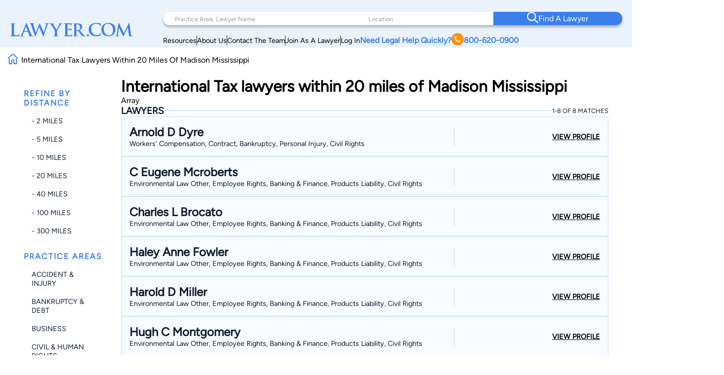

--- FILE ---
content_type: text/html; charset=utf-8
request_url: https://www.google.com/recaptcha/api2/anchor?ar=1&k=6LeCCcUqAAAAAJmQ_DbXR_ln5TRz0TwyvrSF5ROA&co=aHR0cHM6Ly93d3cubGF3eWVyLmNvbTo0NDM.&hl=en&v=PoyoqOPhxBO7pBk68S4YbpHZ&size=invisible&anchor-ms=20000&execute-ms=30000&cb=kjugnc8p4s36
body_size: 49975
content:
<!DOCTYPE HTML><html dir="ltr" lang="en"><head><meta http-equiv="Content-Type" content="text/html; charset=UTF-8">
<meta http-equiv="X-UA-Compatible" content="IE=edge">
<title>reCAPTCHA</title>
<style type="text/css">
/* cyrillic-ext */
@font-face {
  font-family: 'Roboto';
  font-style: normal;
  font-weight: 400;
  font-stretch: 100%;
  src: url(//fonts.gstatic.com/s/roboto/v48/KFO7CnqEu92Fr1ME7kSn66aGLdTylUAMa3GUBHMdazTgWw.woff2) format('woff2');
  unicode-range: U+0460-052F, U+1C80-1C8A, U+20B4, U+2DE0-2DFF, U+A640-A69F, U+FE2E-FE2F;
}
/* cyrillic */
@font-face {
  font-family: 'Roboto';
  font-style: normal;
  font-weight: 400;
  font-stretch: 100%;
  src: url(//fonts.gstatic.com/s/roboto/v48/KFO7CnqEu92Fr1ME7kSn66aGLdTylUAMa3iUBHMdazTgWw.woff2) format('woff2');
  unicode-range: U+0301, U+0400-045F, U+0490-0491, U+04B0-04B1, U+2116;
}
/* greek-ext */
@font-face {
  font-family: 'Roboto';
  font-style: normal;
  font-weight: 400;
  font-stretch: 100%;
  src: url(//fonts.gstatic.com/s/roboto/v48/KFO7CnqEu92Fr1ME7kSn66aGLdTylUAMa3CUBHMdazTgWw.woff2) format('woff2');
  unicode-range: U+1F00-1FFF;
}
/* greek */
@font-face {
  font-family: 'Roboto';
  font-style: normal;
  font-weight: 400;
  font-stretch: 100%;
  src: url(//fonts.gstatic.com/s/roboto/v48/KFO7CnqEu92Fr1ME7kSn66aGLdTylUAMa3-UBHMdazTgWw.woff2) format('woff2');
  unicode-range: U+0370-0377, U+037A-037F, U+0384-038A, U+038C, U+038E-03A1, U+03A3-03FF;
}
/* math */
@font-face {
  font-family: 'Roboto';
  font-style: normal;
  font-weight: 400;
  font-stretch: 100%;
  src: url(//fonts.gstatic.com/s/roboto/v48/KFO7CnqEu92Fr1ME7kSn66aGLdTylUAMawCUBHMdazTgWw.woff2) format('woff2');
  unicode-range: U+0302-0303, U+0305, U+0307-0308, U+0310, U+0312, U+0315, U+031A, U+0326-0327, U+032C, U+032F-0330, U+0332-0333, U+0338, U+033A, U+0346, U+034D, U+0391-03A1, U+03A3-03A9, U+03B1-03C9, U+03D1, U+03D5-03D6, U+03F0-03F1, U+03F4-03F5, U+2016-2017, U+2034-2038, U+203C, U+2040, U+2043, U+2047, U+2050, U+2057, U+205F, U+2070-2071, U+2074-208E, U+2090-209C, U+20D0-20DC, U+20E1, U+20E5-20EF, U+2100-2112, U+2114-2115, U+2117-2121, U+2123-214F, U+2190, U+2192, U+2194-21AE, U+21B0-21E5, U+21F1-21F2, U+21F4-2211, U+2213-2214, U+2216-22FF, U+2308-230B, U+2310, U+2319, U+231C-2321, U+2336-237A, U+237C, U+2395, U+239B-23B7, U+23D0, U+23DC-23E1, U+2474-2475, U+25AF, U+25B3, U+25B7, U+25BD, U+25C1, U+25CA, U+25CC, U+25FB, U+266D-266F, U+27C0-27FF, U+2900-2AFF, U+2B0E-2B11, U+2B30-2B4C, U+2BFE, U+3030, U+FF5B, U+FF5D, U+1D400-1D7FF, U+1EE00-1EEFF;
}
/* symbols */
@font-face {
  font-family: 'Roboto';
  font-style: normal;
  font-weight: 400;
  font-stretch: 100%;
  src: url(//fonts.gstatic.com/s/roboto/v48/KFO7CnqEu92Fr1ME7kSn66aGLdTylUAMaxKUBHMdazTgWw.woff2) format('woff2');
  unicode-range: U+0001-000C, U+000E-001F, U+007F-009F, U+20DD-20E0, U+20E2-20E4, U+2150-218F, U+2190, U+2192, U+2194-2199, U+21AF, U+21E6-21F0, U+21F3, U+2218-2219, U+2299, U+22C4-22C6, U+2300-243F, U+2440-244A, U+2460-24FF, U+25A0-27BF, U+2800-28FF, U+2921-2922, U+2981, U+29BF, U+29EB, U+2B00-2BFF, U+4DC0-4DFF, U+FFF9-FFFB, U+10140-1018E, U+10190-1019C, U+101A0, U+101D0-101FD, U+102E0-102FB, U+10E60-10E7E, U+1D2C0-1D2D3, U+1D2E0-1D37F, U+1F000-1F0FF, U+1F100-1F1AD, U+1F1E6-1F1FF, U+1F30D-1F30F, U+1F315, U+1F31C, U+1F31E, U+1F320-1F32C, U+1F336, U+1F378, U+1F37D, U+1F382, U+1F393-1F39F, U+1F3A7-1F3A8, U+1F3AC-1F3AF, U+1F3C2, U+1F3C4-1F3C6, U+1F3CA-1F3CE, U+1F3D4-1F3E0, U+1F3ED, U+1F3F1-1F3F3, U+1F3F5-1F3F7, U+1F408, U+1F415, U+1F41F, U+1F426, U+1F43F, U+1F441-1F442, U+1F444, U+1F446-1F449, U+1F44C-1F44E, U+1F453, U+1F46A, U+1F47D, U+1F4A3, U+1F4B0, U+1F4B3, U+1F4B9, U+1F4BB, U+1F4BF, U+1F4C8-1F4CB, U+1F4D6, U+1F4DA, U+1F4DF, U+1F4E3-1F4E6, U+1F4EA-1F4ED, U+1F4F7, U+1F4F9-1F4FB, U+1F4FD-1F4FE, U+1F503, U+1F507-1F50B, U+1F50D, U+1F512-1F513, U+1F53E-1F54A, U+1F54F-1F5FA, U+1F610, U+1F650-1F67F, U+1F687, U+1F68D, U+1F691, U+1F694, U+1F698, U+1F6AD, U+1F6B2, U+1F6B9-1F6BA, U+1F6BC, U+1F6C6-1F6CF, U+1F6D3-1F6D7, U+1F6E0-1F6EA, U+1F6F0-1F6F3, U+1F6F7-1F6FC, U+1F700-1F7FF, U+1F800-1F80B, U+1F810-1F847, U+1F850-1F859, U+1F860-1F887, U+1F890-1F8AD, U+1F8B0-1F8BB, U+1F8C0-1F8C1, U+1F900-1F90B, U+1F93B, U+1F946, U+1F984, U+1F996, U+1F9E9, U+1FA00-1FA6F, U+1FA70-1FA7C, U+1FA80-1FA89, U+1FA8F-1FAC6, U+1FACE-1FADC, U+1FADF-1FAE9, U+1FAF0-1FAF8, U+1FB00-1FBFF;
}
/* vietnamese */
@font-face {
  font-family: 'Roboto';
  font-style: normal;
  font-weight: 400;
  font-stretch: 100%;
  src: url(//fonts.gstatic.com/s/roboto/v48/KFO7CnqEu92Fr1ME7kSn66aGLdTylUAMa3OUBHMdazTgWw.woff2) format('woff2');
  unicode-range: U+0102-0103, U+0110-0111, U+0128-0129, U+0168-0169, U+01A0-01A1, U+01AF-01B0, U+0300-0301, U+0303-0304, U+0308-0309, U+0323, U+0329, U+1EA0-1EF9, U+20AB;
}
/* latin-ext */
@font-face {
  font-family: 'Roboto';
  font-style: normal;
  font-weight: 400;
  font-stretch: 100%;
  src: url(//fonts.gstatic.com/s/roboto/v48/KFO7CnqEu92Fr1ME7kSn66aGLdTylUAMa3KUBHMdazTgWw.woff2) format('woff2');
  unicode-range: U+0100-02BA, U+02BD-02C5, U+02C7-02CC, U+02CE-02D7, U+02DD-02FF, U+0304, U+0308, U+0329, U+1D00-1DBF, U+1E00-1E9F, U+1EF2-1EFF, U+2020, U+20A0-20AB, U+20AD-20C0, U+2113, U+2C60-2C7F, U+A720-A7FF;
}
/* latin */
@font-face {
  font-family: 'Roboto';
  font-style: normal;
  font-weight: 400;
  font-stretch: 100%;
  src: url(//fonts.gstatic.com/s/roboto/v48/KFO7CnqEu92Fr1ME7kSn66aGLdTylUAMa3yUBHMdazQ.woff2) format('woff2');
  unicode-range: U+0000-00FF, U+0131, U+0152-0153, U+02BB-02BC, U+02C6, U+02DA, U+02DC, U+0304, U+0308, U+0329, U+2000-206F, U+20AC, U+2122, U+2191, U+2193, U+2212, U+2215, U+FEFF, U+FFFD;
}
/* cyrillic-ext */
@font-face {
  font-family: 'Roboto';
  font-style: normal;
  font-weight: 500;
  font-stretch: 100%;
  src: url(//fonts.gstatic.com/s/roboto/v48/KFO7CnqEu92Fr1ME7kSn66aGLdTylUAMa3GUBHMdazTgWw.woff2) format('woff2');
  unicode-range: U+0460-052F, U+1C80-1C8A, U+20B4, U+2DE0-2DFF, U+A640-A69F, U+FE2E-FE2F;
}
/* cyrillic */
@font-face {
  font-family: 'Roboto';
  font-style: normal;
  font-weight: 500;
  font-stretch: 100%;
  src: url(//fonts.gstatic.com/s/roboto/v48/KFO7CnqEu92Fr1ME7kSn66aGLdTylUAMa3iUBHMdazTgWw.woff2) format('woff2');
  unicode-range: U+0301, U+0400-045F, U+0490-0491, U+04B0-04B1, U+2116;
}
/* greek-ext */
@font-face {
  font-family: 'Roboto';
  font-style: normal;
  font-weight: 500;
  font-stretch: 100%;
  src: url(//fonts.gstatic.com/s/roboto/v48/KFO7CnqEu92Fr1ME7kSn66aGLdTylUAMa3CUBHMdazTgWw.woff2) format('woff2');
  unicode-range: U+1F00-1FFF;
}
/* greek */
@font-face {
  font-family: 'Roboto';
  font-style: normal;
  font-weight: 500;
  font-stretch: 100%;
  src: url(//fonts.gstatic.com/s/roboto/v48/KFO7CnqEu92Fr1ME7kSn66aGLdTylUAMa3-UBHMdazTgWw.woff2) format('woff2');
  unicode-range: U+0370-0377, U+037A-037F, U+0384-038A, U+038C, U+038E-03A1, U+03A3-03FF;
}
/* math */
@font-face {
  font-family: 'Roboto';
  font-style: normal;
  font-weight: 500;
  font-stretch: 100%;
  src: url(//fonts.gstatic.com/s/roboto/v48/KFO7CnqEu92Fr1ME7kSn66aGLdTylUAMawCUBHMdazTgWw.woff2) format('woff2');
  unicode-range: U+0302-0303, U+0305, U+0307-0308, U+0310, U+0312, U+0315, U+031A, U+0326-0327, U+032C, U+032F-0330, U+0332-0333, U+0338, U+033A, U+0346, U+034D, U+0391-03A1, U+03A3-03A9, U+03B1-03C9, U+03D1, U+03D5-03D6, U+03F0-03F1, U+03F4-03F5, U+2016-2017, U+2034-2038, U+203C, U+2040, U+2043, U+2047, U+2050, U+2057, U+205F, U+2070-2071, U+2074-208E, U+2090-209C, U+20D0-20DC, U+20E1, U+20E5-20EF, U+2100-2112, U+2114-2115, U+2117-2121, U+2123-214F, U+2190, U+2192, U+2194-21AE, U+21B0-21E5, U+21F1-21F2, U+21F4-2211, U+2213-2214, U+2216-22FF, U+2308-230B, U+2310, U+2319, U+231C-2321, U+2336-237A, U+237C, U+2395, U+239B-23B7, U+23D0, U+23DC-23E1, U+2474-2475, U+25AF, U+25B3, U+25B7, U+25BD, U+25C1, U+25CA, U+25CC, U+25FB, U+266D-266F, U+27C0-27FF, U+2900-2AFF, U+2B0E-2B11, U+2B30-2B4C, U+2BFE, U+3030, U+FF5B, U+FF5D, U+1D400-1D7FF, U+1EE00-1EEFF;
}
/* symbols */
@font-face {
  font-family: 'Roboto';
  font-style: normal;
  font-weight: 500;
  font-stretch: 100%;
  src: url(//fonts.gstatic.com/s/roboto/v48/KFO7CnqEu92Fr1ME7kSn66aGLdTylUAMaxKUBHMdazTgWw.woff2) format('woff2');
  unicode-range: U+0001-000C, U+000E-001F, U+007F-009F, U+20DD-20E0, U+20E2-20E4, U+2150-218F, U+2190, U+2192, U+2194-2199, U+21AF, U+21E6-21F0, U+21F3, U+2218-2219, U+2299, U+22C4-22C6, U+2300-243F, U+2440-244A, U+2460-24FF, U+25A0-27BF, U+2800-28FF, U+2921-2922, U+2981, U+29BF, U+29EB, U+2B00-2BFF, U+4DC0-4DFF, U+FFF9-FFFB, U+10140-1018E, U+10190-1019C, U+101A0, U+101D0-101FD, U+102E0-102FB, U+10E60-10E7E, U+1D2C0-1D2D3, U+1D2E0-1D37F, U+1F000-1F0FF, U+1F100-1F1AD, U+1F1E6-1F1FF, U+1F30D-1F30F, U+1F315, U+1F31C, U+1F31E, U+1F320-1F32C, U+1F336, U+1F378, U+1F37D, U+1F382, U+1F393-1F39F, U+1F3A7-1F3A8, U+1F3AC-1F3AF, U+1F3C2, U+1F3C4-1F3C6, U+1F3CA-1F3CE, U+1F3D4-1F3E0, U+1F3ED, U+1F3F1-1F3F3, U+1F3F5-1F3F7, U+1F408, U+1F415, U+1F41F, U+1F426, U+1F43F, U+1F441-1F442, U+1F444, U+1F446-1F449, U+1F44C-1F44E, U+1F453, U+1F46A, U+1F47D, U+1F4A3, U+1F4B0, U+1F4B3, U+1F4B9, U+1F4BB, U+1F4BF, U+1F4C8-1F4CB, U+1F4D6, U+1F4DA, U+1F4DF, U+1F4E3-1F4E6, U+1F4EA-1F4ED, U+1F4F7, U+1F4F9-1F4FB, U+1F4FD-1F4FE, U+1F503, U+1F507-1F50B, U+1F50D, U+1F512-1F513, U+1F53E-1F54A, U+1F54F-1F5FA, U+1F610, U+1F650-1F67F, U+1F687, U+1F68D, U+1F691, U+1F694, U+1F698, U+1F6AD, U+1F6B2, U+1F6B9-1F6BA, U+1F6BC, U+1F6C6-1F6CF, U+1F6D3-1F6D7, U+1F6E0-1F6EA, U+1F6F0-1F6F3, U+1F6F7-1F6FC, U+1F700-1F7FF, U+1F800-1F80B, U+1F810-1F847, U+1F850-1F859, U+1F860-1F887, U+1F890-1F8AD, U+1F8B0-1F8BB, U+1F8C0-1F8C1, U+1F900-1F90B, U+1F93B, U+1F946, U+1F984, U+1F996, U+1F9E9, U+1FA00-1FA6F, U+1FA70-1FA7C, U+1FA80-1FA89, U+1FA8F-1FAC6, U+1FACE-1FADC, U+1FADF-1FAE9, U+1FAF0-1FAF8, U+1FB00-1FBFF;
}
/* vietnamese */
@font-face {
  font-family: 'Roboto';
  font-style: normal;
  font-weight: 500;
  font-stretch: 100%;
  src: url(//fonts.gstatic.com/s/roboto/v48/KFO7CnqEu92Fr1ME7kSn66aGLdTylUAMa3OUBHMdazTgWw.woff2) format('woff2');
  unicode-range: U+0102-0103, U+0110-0111, U+0128-0129, U+0168-0169, U+01A0-01A1, U+01AF-01B0, U+0300-0301, U+0303-0304, U+0308-0309, U+0323, U+0329, U+1EA0-1EF9, U+20AB;
}
/* latin-ext */
@font-face {
  font-family: 'Roboto';
  font-style: normal;
  font-weight: 500;
  font-stretch: 100%;
  src: url(//fonts.gstatic.com/s/roboto/v48/KFO7CnqEu92Fr1ME7kSn66aGLdTylUAMa3KUBHMdazTgWw.woff2) format('woff2');
  unicode-range: U+0100-02BA, U+02BD-02C5, U+02C7-02CC, U+02CE-02D7, U+02DD-02FF, U+0304, U+0308, U+0329, U+1D00-1DBF, U+1E00-1E9F, U+1EF2-1EFF, U+2020, U+20A0-20AB, U+20AD-20C0, U+2113, U+2C60-2C7F, U+A720-A7FF;
}
/* latin */
@font-face {
  font-family: 'Roboto';
  font-style: normal;
  font-weight: 500;
  font-stretch: 100%;
  src: url(//fonts.gstatic.com/s/roboto/v48/KFO7CnqEu92Fr1ME7kSn66aGLdTylUAMa3yUBHMdazQ.woff2) format('woff2');
  unicode-range: U+0000-00FF, U+0131, U+0152-0153, U+02BB-02BC, U+02C6, U+02DA, U+02DC, U+0304, U+0308, U+0329, U+2000-206F, U+20AC, U+2122, U+2191, U+2193, U+2212, U+2215, U+FEFF, U+FFFD;
}
/* cyrillic-ext */
@font-face {
  font-family: 'Roboto';
  font-style: normal;
  font-weight: 900;
  font-stretch: 100%;
  src: url(//fonts.gstatic.com/s/roboto/v48/KFO7CnqEu92Fr1ME7kSn66aGLdTylUAMa3GUBHMdazTgWw.woff2) format('woff2');
  unicode-range: U+0460-052F, U+1C80-1C8A, U+20B4, U+2DE0-2DFF, U+A640-A69F, U+FE2E-FE2F;
}
/* cyrillic */
@font-face {
  font-family: 'Roboto';
  font-style: normal;
  font-weight: 900;
  font-stretch: 100%;
  src: url(//fonts.gstatic.com/s/roboto/v48/KFO7CnqEu92Fr1ME7kSn66aGLdTylUAMa3iUBHMdazTgWw.woff2) format('woff2');
  unicode-range: U+0301, U+0400-045F, U+0490-0491, U+04B0-04B1, U+2116;
}
/* greek-ext */
@font-face {
  font-family: 'Roboto';
  font-style: normal;
  font-weight: 900;
  font-stretch: 100%;
  src: url(//fonts.gstatic.com/s/roboto/v48/KFO7CnqEu92Fr1ME7kSn66aGLdTylUAMa3CUBHMdazTgWw.woff2) format('woff2');
  unicode-range: U+1F00-1FFF;
}
/* greek */
@font-face {
  font-family: 'Roboto';
  font-style: normal;
  font-weight: 900;
  font-stretch: 100%;
  src: url(//fonts.gstatic.com/s/roboto/v48/KFO7CnqEu92Fr1ME7kSn66aGLdTylUAMa3-UBHMdazTgWw.woff2) format('woff2');
  unicode-range: U+0370-0377, U+037A-037F, U+0384-038A, U+038C, U+038E-03A1, U+03A3-03FF;
}
/* math */
@font-face {
  font-family: 'Roboto';
  font-style: normal;
  font-weight: 900;
  font-stretch: 100%;
  src: url(//fonts.gstatic.com/s/roboto/v48/KFO7CnqEu92Fr1ME7kSn66aGLdTylUAMawCUBHMdazTgWw.woff2) format('woff2');
  unicode-range: U+0302-0303, U+0305, U+0307-0308, U+0310, U+0312, U+0315, U+031A, U+0326-0327, U+032C, U+032F-0330, U+0332-0333, U+0338, U+033A, U+0346, U+034D, U+0391-03A1, U+03A3-03A9, U+03B1-03C9, U+03D1, U+03D5-03D6, U+03F0-03F1, U+03F4-03F5, U+2016-2017, U+2034-2038, U+203C, U+2040, U+2043, U+2047, U+2050, U+2057, U+205F, U+2070-2071, U+2074-208E, U+2090-209C, U+20D0-20DC, U+20E1, U+20E5-20EF, U+2100-2112, U+2114-2115, U+2117-2121, U+2123-214F, U+2190, U+2192, U+2194-21AE, U+21B0-21E5, U+21F1-21F2, U+21F4-2211, U+2213-2214, U+2216-22FF, U+2308-230B, U+2310, U+2319, U+231C-2321, U+2336-237A, U+237C, U+2395, U+239B-23B7, U+23D0, U+23DC-23E1, U+2474-2475, U+25AF, U+25B3, U+25B7, U+25BD, U+25C1, U+25CA, U+25CC, U+25FB, U+266D-266F, U+27C0-27FF, U+2900-2AFF, U+2B0E-2B11, U+2B30-2B4C, U+2BFE, U+3030, U+FF5B, U+FF5D, U+1D400-1D7FF, U+1EE00-1EEFF;
}
/* symbols */
@font-face {
  font-family: 'Roboto';
  font-style: normal;
  font-weight: 900;
  font-stretch: 100%;
  src: url(//fonts.gstatic.com/s/roboto/v48/KFO7CnqEu92Fr1ME7kSn66aGLdTylUAMaxKUBHMdazTgWw.woff2) format('woff2');
  unicode-range: U+0001-000C, U+000E-001F, U+007F-009F, U+20DD-20E0, U+20E2-20E4, U+2150-218F, U+2190, U+2192, U+2194-2199, U+21AF, U+21E6-21F0, U+21F3, U+2218-2219, U+2299, U+22C4-22C6, U+2300-243F, U+2440-244A, U+2460-24FF, U+25A0-27BF, U+2800-28FF, U+2921-2922, U+2981, U+29BF, U+29EB, U+2B00-2BFF, U+4DC0-4DFF, U+FFF9-FFFB, U+10140-1018E, U+10190-1019C, U+101A0, U+101D0-101FD, U+102E0-102FB, U+10E60-10E7E, U+1D2C0-1D2D3, U+1D2E0-1D37F, U+1F000-1F0FF, U+1F100-1F1AD, U+1F1E6-1F1FF, U+1F30D-1F30F, U+1F315, U+1F31C, U+1F31E, U+1F320-1F32C, U+1F336, U+1F378, U+1F37D, U+1F382, U+1F393-1F39F, U+1F3A7-1F3A8, U+1F3AC-1F3AF, U+1F3C2, U+1F3C4-1F3C6, U+1F3CA-1F3CE, U+1F3D4-1F3E0, U+1F3ED, U+1F3F1-1F3F3, U+1F3F5-1F3F7, U+1F408, U+1F415, U+1F41F, U+1F426, U+1F43F, U+1F441-1F442, U+1F444, U+1F446-1F449, U+1F44C-1F44E, U+1F453, U+1F46A, U+1F47D, U+1F4A3, U+1F4B0, U+1F4B3, U+1F4B9, U+1F4BB, U+1F4BF, U+1F4C8-1F4CB, U+1F4D6, U+1F4DA, U+1F4DF, U+1F4E3-1F4E6, U+1F4EA-1F4ED, U+1F4F7, U+1F4F9-1F4FB, U+1F4FD-1F4FE, U+1F503, U+1F507-1F50B, U+1F50D, U+1F512-1F513, U+1F53E-1F54A, U+1F54F-1F5FA, U+1F610, U+1F650-1F67F, U+1F687, U+1F68D, U+1F691, U+1F694, U+1F698, U+1F6AD, U+1F6B2, U+1F6B9-1F6BA, U+1F6BC, U+1F6C6-1F6CF, U+1F6D3-1F6D7, U+1F6E0-1F6EA, U+1F6F0-1F6F3, U+1F6F7-1F6FC, U+1F700-1F7FF, U+1F800-1F80B, U+1F810-1F847, U+1F850-1F859, U+1F860-1F887, U+1F890-1F8AD, U+1F8B0-1F8BB, U+1F8C0-1F8C1, U+1F900-1F90B, U+1F93B, U+1F946, U+1F984, U+1F996, U+1F9E9, U+1FA00-1FA6F, U+1FA70-1FA7C, U+1FA80-1FA89, U+1FA8F-1FAC6, U+1FACE-1FADC, U+1FADF-1FAE9, U+1FAF0-1FAF8, U+1FB00-1FBFF;
}
/* vietnamese */
@font-face {
  font-family: 'Roboto';
  font-style: normal;
  font-weight: 900;
  font-stretch: 100%;
  src: url(//fonts.gstatic.com/s/roboto/v48/KFO7CnqEu92Fr1ME7kSn66aGLdTylUAMa3OUBHMdazTgWw.woff2) format('woff2');
  unicode-range: U+0102-0103, U+0110-0111, U+0128-0129, U+0168-0169, U+01A0-01A1, U+01AF-01B0, U+0300-0301, U+0303-0304, U+0308-0309, U+0323, U+0329, U+1EA0-1EF9, U+20AB;
}
/* latin-ext */
@font-face {
  font-family: 'Roboto';
  font-style: normal;
  font-weight: 900;
  font-stretch: 100%;
  src: url(//fonts.gstatic.com/s/roboto/v48/KFO7CnqEu92Fr1ME7kSn66aGLdTylUAMa3KUBHMdazTgWw.woff2) format('woff2');
  unicode-range: U+0100-02BA, U+02BD-02C5, U+02C7-02CC, U+02CE-02D7, U+02DD-02FF, U+0304, U+0308, U+0329, U+1D00-1DBF, U+1E00-1E9F, U+1EF2-1EFF, U+2020, U+20A0-20AB, U+20AD-20C0, U+2113, U+2C60-2C7F, U+A720-A7FF;
}
/* latin */
@font-face {
  font-family: 'Roboto';
  font-style: normal;
  font-weight: 900;
  font-stretch: 100%;
  src: url(//fonts.gstatic.com/s/roboto/v48/KFO7CnqEu92Fr1ME7kSn66aGLdTylUAMa3yUBHMdazQ.woff2) format('woff2');
  unicode-range: U+0000-00FF, U+0131, U+0152-0153, U+02BB-02BC, U+02C6, U+02DA, U+02DC, U+0304, U+0308, U+0329, U+2000-206F, U+20AC, U+2122, U+2191, U+2193, U+2212, U+2215, U+FEFF, U+FFFD;
}

</style>
<link rel="stylesheet" type="text/css" href="https://www.gstatic.com/recaptcha/releases/PoyoqOPhxBO7pBk68S4YbpHZ/styles__ltr.css">
<script nonce="qEnCMENrsc56iZouBn0E7g" type="text/javascript">window['__recaptcha_api'] = 'https://www.google.com/recaptcha/api2/';</script>
<script type="text/javascript" src="https://www.gstatic.com/recaptcha/releases/PoyoqOPhxBO7pBk68S4YbpHZ/recaptcha__en.js" nonce="qEnCMENrsc56iZouBn0E7g">
      
    </script></head>
<body><div id="rc-anchor-alert" class="rc-anchor-alert"></div>
<input type="hidden" id="recaptcha-token" value="[base64]">
<script type="text/javascript" nonce="qEnCMENrsc56iZouBn0E7g">
      recaptcha.anchor.Main.init("[\x22ainput\x22,[\x22bgdata\x22,\x22\x22,\[base64]/[base64]/[base64]/bmV3IHJbeF0oY1swXSk6RT09Mj9uZXcgclt4XShjWzBdLGNbMV0pOkU9PTM/bmV3IHJbeF0oY1swXSxjWzFdLGNbMl0pOkU9PTQ/[base64]/[base64]/[base64]/[base64]/[base64]/[base64]/[base64]/[base64]\x22,\[base64]\\u003d\x22,\x22D8OWwo3DjMOfwrTCmnbCtcK3ejYdwo/DqGVAFsOqwopiwrHCo8O8w4diw5dhwqHCr1RDZA/CicOiOCJUw63CmMKgPxRNworCrGbCsxAePDPCi2wyAhTCvWXCoDlOEk/[base64]/[base64]/w7YBwq8uRMKDw5fCinnDrsOqZ8OqwonCuAd6FyPDk8OmworCp3HDm0wCw4lFAH/CnsOPwqo8X8O+FsKTHld0w7fDhlQiw6JAcnvDqcOcDlVwwqtZw6DCucOHw4YZwprCssOKdMKiw5gGZBZsGTZucMOTH8O5wpoQwrAUw6lAXsObfCZPMCUWw7/DtCjDvMOaGBEId3cLw5PCn1NfaX5PMmzDqXzCliMJUEcCwpPDv03CrTlrZWw6VkAiPsKZw4s/WzfCr8KgwpwDwp4GVsOBGcKjHBxXDMOCwpJCwp1ww47CvcOdZ8OKCHLDpsONNcKxwp3CrSRZw73Dm1LCqQjCv8Oww6vDpMO3wp83w58jFQEjwo8/dCJnwqfDsMOcMsKLw5vCn8Kqw58GHMKmDjhjw5svLcKpw58gw4VKfcKkw6Ziw4gZworCmMOiGw3DkSXChcOaw5jCuG1oJsO2w6/DvA8VCHjDlVENw6AAGsOvw6lvTH/DjcKaeAw6w45qd8Odw63Dm8KJD8K7cMKww7PDgMKgVAdswowCbsKoasOAwqTDtVzCqcOow6nCjBccTsOCOBTCgj9Nw5ZCTFxswp3CpFJpw5/CnsOcw6UZZcKWw7rDqcKpHsOmwrTDsMOlwprCqw7CukRaSHLDpMKOGkVSwrzDh8KPwq5xw6nDosO4wpzCvxllel08wp0hwpbCmRUNw7M9wo0bw67Dp8OpdMK+XsOfwo/[base64]/[base64]/M8KjwrTDmk3Dt8OaMsORTXXCpHJ4IcKXwr9Ew5rDtsOIBVBaN1Jfwrk8wp50FMKvw68NwpfCjmtEwonCtndbwojCnC0CT8Opw4LDk8Oww5HDkD4IW2fChsObSDdZesKaOCfCmyvCucOjdCbDty0RLGPDiCLCmMO1wp7DmMOPDDXCiTo9wp/DvTk+woHCusO1w7N2w7/[base64]/Dp8KhBUfDtsOmwrHDqgDDoQ4ewobCsgkjwrzDmjbDv8Okw6xcwr7DpcOQw6xEwrUzwol+w4EMAcKvJMOWHk/Dl8KFH3MmRMKOw5kBw7zDjUjCkBBaw7DCicOPwpRfAcK5FXPDm8OjF8O3fxbChnHDlMKyWw9DChzDn8OxeGPCt8Oywp/DsVLClgrDiMKwwpZgBi4kMMOpSVVWw58uw5R9dMK5w5t6eFPDscO7woDDlsKyd8O/wodnYz7CpHnCpsKPfMOZw73Dm8KNwp3CtsOMwqTCmVRHwqwMQFnCkTpqWmTCjSHCvMKjwpnDpVcCw6t2w4E7w4VMRcKxFMOZPyPClcKww6VOVGFyNcKeGDIuHMKWwrhJQcOIC8OjdsKATAvDo1pSMsOIw4t5woLCicKEwqvDlcOQRDkSw7UaL8ORw6bDs8K/[base64]/eXhMw7FhdMOPTE0ewoM0w4BCwrbDi8OZw4AJYiHCucORw4bDrVpuMFJATMK3F0/DhcKowr13V8KOQ2EZSsO1SMOZwoQ/[base64]/LsO+wrYdEHR8Q8KUSsOqwpkedMOCw7nDvGM9QV/CjgN9woQ5woPCrg/DhANJw5pvwqPCsXzCtMKiU8KiwprDlSxwwoDCrVhwP8KSVGorw6tww7Abw5gbwpNDcsOyKsOIR8KXaMOtL8OVwrHDt0zDom/CiMKAw5rDisKLcjvDtxMDwrfChcOXwrHCgsKWETk2wrZbwrbDkW4gGcOKwp/[base64]/CiCZ3SsK/[base64]/CvsOtwo5oAGbDvnXCisOFeXbCnitwS8KjGkvDucOBacOkF8OYwpJgGsKuw6/CqsO6w4LDtTBjcxLCsD5Ow6tNw7Eve8KQwqzChMKDw6IZw6rCtTgCw4rDnMO/wrTDszMQwoBCw51xQ8K5w6HCkwvCpXDCocOJfMKUw6LDr8O8EcOjwojDnMKmwrlnwqITVHHCrMKbVB4twr3DjsOyw5rDmcKGwocKw7LDpcO6w6EPw6XDqcKywr/Ck8OWLUpaQ3bDoMKWIsOPcTbDhS0NGmHCjhRuw5bCki7CiMOJwoY8wqUafWY/fcKgw5t1AFxcwqHCpi0uw6bDrMOPeBltwr8kw5fDq8KLPcO+w7HDvFkrw73Dg8OnNHvCo8KMw4jChGkYIXIpw4d3X8OJdgzCuyjCs8KnLcKKXsO5wqXDignDrcO3ccKwwr/DtMK0DcOHwp1Cw7TDrzcCQcKRwqoQOCDCjDrDhMKawqvCvMOLw5huw6HCuls8YcOmwrpww756wqVdw53CmsKxHcKkwpvDicKjd0IYVBvDm2BKCcKRwoEEZ2MqflzDrAPDs8KSw54rMMKGw4QjS8O+w5TDo8OUXMK2wpw2wpl8wpzDsVXCl2/DjMOcHcKQTcK1wobDgW1zb1cZw5bDncOkAsKOw7AOGcKiY2vCvcOjw5/ChA/Ck8KQw6HCmcOcDMOufBBRQcKvRgZQwolDwoHDphdQw5JKw4Y1ew7DkMKAw75YEcKvwo7CmCpXIMODw5TCnX/DkHJyw50Tw4xNFMKZCT87w5rCsMKXNmBKwrY5wqHDrmgfw73Cp1UrTjzDqABafcKnw5LDpmpNM8OzU2AlMMOnHAkuw77ClMOvADXCmMOBwpPDgFMRw5XDv8KwwrMzw4LCpMOFGcOWOBtcwqrCphnDmFUewr/CsTI/w4nDk8KsKggmDcK3LU5uX07DiMKZQsKFwrXDuMObeg09wodTXsKGTMKQJsOkHsKkNcOhwqfCssO8VnvCtDkLw67Ck8O9QsKpw5xKw6nDgsOlCBY1EMKSw6vDqMOuDxJtdcO3wpIjwrjCqXTCisOvwrJeVsKQTcO+HsO4wo/CssOiR1hRw4oXw484wobDinbCucKCDMONwqHDiAIjwqx5wp9DwotFwrDDjl3DuVLCkV1Ww77CjcOKwpjCk3LCl8O4w7/[base64]/CcOkaMKpV8KLLsO0UEgNNgdfQcKgCFJAw7LCncOFWcKHwrlew60+w5PDrMOywp06wrzDgnzCusOeBcK4wpRXLQwHHT/CvygiIg/[base64]/X8KZwq7CribCrzU/w4oEwoMAw4w+LhvCi307wpnCqMKHZcKdHWbCvMKuwroxw7XDojMZwpJyYSrCuSnDg2VuwolCwrR+w6UEXnDCjcOjwrICYE8/eXEAPHlrdMO5SwENw5Zvw7TCoMOrwpFiHF1tw6IaJD90wo3Dh8OJJlXChHJ7EMKZWnB1XMOow5TDg8Okwr4zCcKeWmQ7BMKuIsOEw4IeQcKcVBHCr8Oew6fDiMOEZMO8ZxHDlMKNw77CoDjDncKxw7x/w7cVwoDDgcKIw4AXMToVTMKaw6Aqw6/CjVAmwq48S8Orw7EAwoAKF8OOcsKFw5zDpcKoU8KgwqhLw57Cq8K8Gjk/LMK6BCPDjMOQwptkwp14wq05w63DuMO9I8ORw73CosKxwq8famXDjsOcw5fCqsKJOnBFw6/Cs8KwFEbCksOswofDrcOHw77CqMO2w4sdw4vCl8OSQsOqfcO8HQPDjwzCl8KkWTfCtMOIwpfDq8OuG1c/Lnobw5BMwrtPw4dswpBSV2DCim/DsBzCnWA1cMOVD3g6wrQvwrnClwjDtMOGwqJ+EcKKXz/CgCrCgMKBRlnCiGDCtSgpR8ORBE4mQHDDncOYw4I0wrIwSMOEwofCm2XCmcOZw4Uvw7vCuXjDvg4EbwvCrUs/esKYGMKwCMOjdMOXG8Oca1vDucKAEcOmw5rDnsKefcKsw6VCH3DCm1/[base64]/DncOHwrhxw71hw4XChcK1C8OsYUwIN8OMwpASwrbCq8KMUMOVwqTDmHnCtcK9bsKCEsKKw7FOwobDkj50w6TDqMOgw6/[base64]/[base64]/[base64]/[base64]/DhwLCrXHDlAE2wozDpcKhwpbDomBYW8Ovw6sGdgVcwo11w5F3I8Oow6MBwrUkFn9xwrxPRsK0w7jDmMKAw64gCcKJw7PDgMObwqUBGjrCqcKAWMKbcTfDsCIGworDmD/[base64]/bMO3w74zUi4LaiPCs03CjjPCgnZqC3jDhsKDwrTDscO2GhDCkhLCuMOyw5HDkgXDs8OUw7V/Vw3CsklvKnbCn8KOMEZow7rDrsKKQk9JbcK/E0rDl8KYal3DmMKfw7dDAG9VAMOvYcOJTyFpKH3DqH/[base64]/OVbDqkDDjw/DvxTCtsKmw5wOTcKlZ8OND8KFGMOEw4HCrsKQw4hsw7pQw6xFVkzDqGzCgcKJQcKYw6UGw7zDqgvCicKbXnM0Z8OSMcOqeGfCrsOnbzFfNcOgwr5PE0vCn1hKwoFHSMKzOG0Yw4/Dig/DqcO6woVbDsOUwqnDj0YNw4YPV8O+HEHCgHDDsmQhYy7Cj8OYw5vDsjARZHwJGsKJwqMOwoNBw7vDo2Q2JzHCijTDnsKrbyfDgsOWwr4aw7YOwrsyw5oecMK9N18CdsK/wrLCtzJBwrzCtcOHw6JlN8K3e8O5w5Qzw77DkiXCuMKEw6XCrcOmwpZDw7PDocKUfzl/w4HCmcKkw5Y1YsOQYg8mw64mRFHDiMOEw65cX8OqbHpow7jCoy5xfmhaFcOSwqbDjUhAw6EpfsKyJ8O9wr7Dg1nClQ/ClMO8CsOXZR/[base64]/w6BKNVHDpm9Twrp+anvCryLDu8OWYUMiXcKlasKcwrfDpR1kw5jCrWvDtBLDo8KHwqYKdwTDqsKSMk1RwqI7w78ow43Cl8OYcUBcw6XCu8K+wqFBR3zChMKqw6PCkxwww5DDscKJZhJFasK4JsOrw7bCjW/DpsO1w4LDtMKCBcKvQ8KrN8KXw7TCtRDCuWRWwpXDsVwVD2hQw6AmbHUMwpzDkUPDu8K4UMKNS8OoLsOFwqvDi8O9YsOXwpXDucOLWMOhwq3DlcK/EmfCkBHDpCTDqy5FKxNewrDCsDbCnMOSwrjCksOwwoRvZcKzwoo7GTZuw6pSw6Rew6fDkWAbw5XCsBMLQsOxw5TCj8OEX0rDlsKhHsOUI8O6ayYIakvCgsKSS8KewqZVw6LDkC0/wqQ/w7XCs8KabU1AdT0qwobDrAjCsWjDrQnDoMO/QMOnw4rDn3HDssK8Qk/DpzhbwpEaGcKiwrDCgMOmDsOfw7/Cn8K4BVjCvWnCjE7DpFjDrBsAw4ECF8OmVcO5w68ke8KpwqrCtMKjw7dKEH/DosO/[base64]/CuCDDizI5wo48wpfDqy/CrxdsUcO0w5rDsGjCusKwLTDCkQVGwrfDpsOzwrNhwqcQc8O+wpXDssKsIUl/Qx/CtR88wrwRw4dbMsK1w6/DlcOWw7Ekw5kxeQA7UGDCrcOoIybDrcOIc8K5WRDCr8KQw4LDscO7OcOhwpoKUyoawqXDgMOkcVbCrcOQwoPCkcO+wrY3NMOIRHwuOWB+D8OOWMK8RcOxVhfChRHDnsOiw4NaYSnDksOJw7fDkjpTdcOMwrlcw4psw6xPwqHCgiZUXx/CjXnDk8KbHMKgwoNOw5fDlcOKwpPCjMKPLFEzT1TDiVkAwqPDjgcdDcKnMMKUw63DpcOfwrjDvMKfwrk8IcOvwrzCncKJXMKgw7E7eMKnwrvCsMOOVsKwKQ/CikHDpMOEw6B7UBMDQsKWw5bCm8KYwqldw6IIw5grwrcmw5szw5tdBsKAUEE/wqrDm8OnwrTCrsOGPhsCwpzDnsO/[base64]/RF5waj3CjsKFL3LDpMO+w7hnw7bDosOQGWfDgHl9wqPCpComNkIjccKndsKxQm5kw4nDr3pBw5bCtjdGCsK4QS/Ck8OPwqYnwo1Vwrgnw4vCusKHwr/Dh3PCnEJBw5FwCMOnF3XDm8OBHcOpESbDnQQ6w53CoWTCmcORw4/[base64]/DgAsuacOIwoUEw6XCuGgAfMO4wrsnwozDgsKMwq9dwoA6ZwxIw7clMhTCusKQwoMVw7HDnR4ow6k8TCZpY1XCp1s5wrTDpMOOZ8KHPMO/UQXCu8KwwrPDr8KlwqkcwoZYNBTCuyDDlEJUwqPDrkgpAVHDtWZDXysxw4bDo8KMw65rw7PCusOvC8OtE8K/I8OUPE9Lwp/DgRDCsirDlwTChXvCocKCAMONZXE5IGJvL8OQw4lEwpFiXcO2w7DDvjcSWmciw57DiEEtUBnChQIDw7XCqzUMKsK4ScOqw4LDtFxww5gpwovCm8O3w5/CrxZKw50Kw748wr3CvSYBwohfJ31KwpASSsO5w7XDq0IKw4QwP8KZwq3CmcOvwqvCmU54Ul40E0PCo8KeYjXDmi5kc8OWOsOFwq0Uw7bDi8OrKl1nb8KsVsOmY8K+w6I4wrDDlsOmE8OzDcOuw4hKcDdswp8IwpNzPxc2G13CjsKLdEDDuMKTwr/[base64]/Dn0Jxw5tWQcOeewFVw6ghwrPDusKhwoZ5UW03w4I6ZVjDlMKWfwo8anFPTnBPYhxOw6ZTwqbCrgYzw7UQw6sJwqocw5IXw55+wotqw57DsiTCtgEMw5LDpEJHKxsbUFgewocnE2wOEUvDmcOWw63DoTzDlUTDpG/CjnUULHw1VcO7wpnDohh+ZMO0w5tiwr3CpMOzw7xEwqJkNcOXS8KeeCzDq8K2w7JvbcKkwoN/[base64]/CqsKIwpkOwpLCjyPDoAMZw64kCsKZwpg9wowkBG/Ci8Kxw58CwpTDi3bCq1pwNF/DkcKiCzQqwosKwqVwcxzDjhPDgsKxw489w6vDo3kzwq8GwoJCJFfCisKfwpIowowTw45yw61KwpZGwpkaYCcawpnDoyHDssKZwr7DgmkhWcKKw6/Dh8KMF2cTVxzDlcKYaAfDmcOwYcO8wrTDuixGWMKowr4RL8Olw5V1ScKXIcK3dkFTwpPDrcOWwqXDllMCwoJ5wofCin/DkMOeax9Jw4tNw4VmGzHDpcOFX2bCqwUmwrBdw4wZY8Kwag4Pw6zCgcKKNMKDw6VZw4ttUz1eTCjDiQN1H8Opej7CgcOiSsKmfXg/LMOEBMOkw4bDnR/[base64]/DkXE6EHzDosKTwooUFlLCiW7Dmm7DuClkw7JFw6HCh8KKwofCh8Oyw5/DkUrDnMO8OX/DusO7J8K4w5QjP8K7NcOXw6kVw4QdAyHDiRTDqlkIbcKtODvCtg7DjyocUwotw7ofw7gXwoUrw5LCv1vCksKIw7QUQcKNJ0nCliQhwprDpMOrc2RNa8OUCcOkQUbCsMKtNTErw7UFJ8KOQcKoJXJHDMO4w5fDrnluwpMFwrzCkXTCmTrDliZXIS3CgMKTwr/DtMKlRkfDg8OEXyJsLUUkw47Ck8OyZMKqPRPCs8OpOxZHXnlZw6YLU8Kdwp7CnsOuwp5mW8KgNW8WwrTCsCZeK8OvwqzChFw1aTMzwrHDi8KDCsKvw5jDpBJBNMOFTGzDkwvCn0wrwrQhEcOsAcOTw4XCtmTDiEdHT8OxwoRRM8Kjw4jCvsOPwoVBFzo9wq/CoMOVPTh1TBzCthQGTsONccKAeXBTw7vDjQzDt8K7UcOSW8KgZMOyS8KPd8OIwr1Mw45IIx7Dvh4ZLn7DiyrDuyoQwo8pBD1tRgsyNgvCgMONa8OIWsKcw73Duz3ChyHDscOYwqnDpnxXw4rCrMK4wpYuGsOdcMOlw63DpwHCnw3DmioPasKwMw/DphRpHsKzw61Dw4lbf8K/XTImw5/CqBRobSwHw4HCjMKzJDDDjMO/w5nDk8OIw50TXlNSwpzCucKfw4RfJ8KFw4XDqMKDCsKYw7LCosKgwpDCs1YoM8K9wph8w4lRI8KVw53CmcKMbBHCl8OSYR7CuMKpRhbCpsK+wrfChmXDoj3CiMOLwoBIw4/CpsOyeU3DkmnCqmzDusKqwobClyvCsWtXwr81ZsOUG8O6w7rDmRvDpgLDjQfDkh1XJEIBwpEzwoDDnyUNQMOlDcOCw4tRX2gJwpY5K2TDiQXDqMOPw4LDocKpwrIswqVrw5BNXsKYwrQ1wojDlsKbw5Anw5vCvsOdesOZbcO/LsOqN3MLwqwaw51TO8OZw5QaQ1jCn8OgCMONQibCtsK/wrDDmCjDrsKuwrwAw4kYwrY0woXCjisHfcKsKmAhM8KQwqMpByIqw4DDmDfCq2ZEwrjDmhTDtRbCoV5DwqI6wr7CoHxUN2bDj2PChsK/[base64]/wprCt8Kpe8Kab8KXwoPCs8Osw79FQ10/dsODexRBPkAew6bCs8K2VExnUiJ4IcK5wrAQw6hkwoQRwqUmw43CuEE3LsONw48rYcOVwpjDrg0sw6DDqXTCtsKNdBnDqMOqTS8vw692w4hNw4pZQcKsfsO/BWLCocO/CsKxXy4DR8Oqwq8Uw5laNcO6Sno3wrnCqG0zJcK4LE3Ci3rDocKYwqrCgHdaZMKQH8KiPwbDh8OVOAvCv8ODdGXCjMKLTD3Di8KDLl/[base64]/[base64]/CncOiwph0JMOzaMKmwo3CqcKTw7Blw77DixfCrcKqwoEHZB5nJjoIwo/CqcKna8OlW8KuGQ/CgifDt8K+w6UIwo0jDsOzdhphw6HCqcKKTG5MWiLCi8K2FXjDnmwVWcOnTMKtb1h8wqLDo8KcwqzDuBcqYsOSw7fCmsK6w6cEw75Aw4FXw6LDlcOSBsK/MsORw4EGwqMfAsKoC1Egw5DClj81w5bCkBgNwpnDi1bCuHccw6PCoMOnwoVqOS/DvMO5wqEFB8OKWMKhw4UVEMOsCWIwXnLDocKtfcOfB8O2LFJ8UcO8bcKBQldtBA/Dr8OMw7hDXcOhYnERDk52w6TClcOBf0nDuBHDlwHDnCPCvMKJwq5vacKKwoTCmWXDgMO3d1LCoEoWCB5VecKkasK6XTvDvRpHw7YCLhzDhMKzw7HCp8OgJScmw5zDsVAITXTCrcO+wp/DtMO0w7rCncOWw4zCgMOAw4ZJcUnDqsKfPXV/KcOEw7Fdw6XDo8OwwqHCukjCkMKKworCkcK5wo4eYsKLBHHDscKNJcKnW8OZwq/[base64]/HMKvBz7CgsKWeg3DuMKYw4rCpcKWw6jCrcKKScOVw7TDnMOadcKpeMKrwogSLnrCon5XecO7wr/DssO0BMO3ecO/wrolK0LCvg3DjzBBOR5wdnhCPF8Aw7Eaw7Mvw7/CgsKja8Kxw43DvxpGWXU5d8KXdTzDj8KGw4bDnsKQWVPCi8OWLlTDrMKoPXHDt3hJw5nCoHc/w6nCqB4FfCTDmsO6bSkFQgdHwrzDgGhPDA4cwpFMN8ObwqAyVcKtw5sXw6AhdsOpwqfDl1w/[base64]/Cj3zDvQ7Dn8Kvc8KfwqBTwrHDuyBAXU7DgRXCnnZ3blt/wqjDslnChMOCHjfCgsKLeMKedMKEXGDDj8KKwpLDs8OsKxHCim7DkGALw6XCjcKjw5zCl8Okwq0vcyzCtsKUwo5fD8Odw7/DiQXDisOmwrrDr1trcMOWwokYAMKnwpLCg3xcPmrDkGgUw7jDmMKmw7IAazLClT9Jw7nCpi8qJkbDoWxqTsO0woJmCsO7Yipzw7DCp8Kpw73DsMOsw5LDi0nDusOvwp7Ck0rDt8Ofw6PCk8K4w6kGCTfDnsKIwqHDi8OeKTw5ATHDl8Oow7whXMOIVMO/[base64]/LGTCp33DlmDCm8KMwrDCqA8EwqdsO8K4L8KOOMKFT8OsfSjDn8O8w5UxFgzCsDQ9w7fDkxptw4sYVWVTwq01w4NOwq3DgcKGbMOzTW4Kw7AiDcKkwpnCusOcamfCv04gw6Axw6/[base64]/CnsOvw5jDj0ktMQ3DlMKIG8O8wowgQwHDqENqwoDDujTDsU7Dv8OJU8Oodl/DlxPCuxPDl8Orw43CqcOFwqbDoDpnw5fCqsOGAsOYw5IKRMK7YcOow6UXMcOOw7peWsOfw4DCnyhXexzDv8K1ZWp4w71fw63CicKkYMKqwrtfw7XCrMOeEWAACcKFWcOLwrzCr3rCiMKqw6TCoMOTEsOAw4bDuMKREDfCj8KRJ8OqwqkpJx1eGMO7wpZSecOzwpHCm3/DlMKMZgnDkn/DnsKeJ8KEw5TDmsO1w5UYw4Mlw70Kw51SwpDCmnwVw6rDjMO0MjhBw59swqF6w4xqw70hAsO5wovCty4DK8KpB8KIw63Do8KTZC/Cu17DmsO3MsOcJVPCnMO9wrjDjMOyeyDDnRwcwpYLw63CoQZwwrQPGDLDs8KnX8OPw4DCtmdwwqo4eCHCkDLCkjUpBMKmIz7DmhrDsGnDlMO8VsKYKBvDkcOwXnkDdMKuKH3CusKbFcK5S8ObwrtAZwPDi8KFNsONE8ODwo/Dt8KJwoDDmW3ChQEiPcOwP2jDucK6wrQywqXCh8KlworCiCUAw4AUwoTCqV/[base64]/cMOhVcO6NFHDonLCoVHCrMKtMn7CkcK6LzNDwr3CnXHCmcKNwqzDgxbDkyh+w7BGcsKZMlMOw5lxPT/[base64]/cCvClcKowqrDi1k1w5bDuwPDvMOAwovDqz/DtE/Ch8KCw61YKcO3M8K4w41gQXfCv0c3a8OuwrwMwqbDkl7Cj0LDocOiwpLDmlHCkcKJw6nDhcKpdVJjCsK7wpTCmcO2aGHDh2rCg8KfBGPCi8KxD8OEw6fDlXvDtcOaw6DCpwBQw4YCw5PCosONwp/CjWF7UDXDqljDicOsCsK6Oy1lBxVwUMOowo5JwpXCqmYTw6sOwpt8BEp5w5goMC3Cp0/[base64]/[base64]/wrIjwo4Rw6LCgiEPwpYswoPChMOsGcKyw7jCswXCqcKFMUAtQMKqwozCgWYgOjnDhnnDmx1gwq/ChcKRVBrDnxgQDsKpwqvDtk7CgMKDwr9bw7xdBkNzPURQwonCscKVwpYcQn7DokLDtcOAw5/CjHLDiMO3fijDrcKXZsKhYcKEw7/CvgrCrMOKw4fCuTfDrcOpw6vDjsKGw6p9w70OXsOTWXbCmMKLw47DllHCj8OEw6XCoB4cOsK/w4/DkgnCmUfCrMKtSWfDmhnCnMOxR3HChHAsX8KUwqTDuw0WTA7DsMKMw4QeDUwiwpnCiETDiE8sFFNTwpLCi1w2HUJ5AVfCmFZNw6rDmn7Cp2zDtcKewo7DrV8cwo4WM8Oqw4/[base64]/wqbDuy9scMODdBRVeGTDgG/CnFvCq8OudMOZZkMJUMOBw4VKYcKMNcK0wrMTH8KTwp/DqMKjw7krRnM7TXM4wrbDhicsJsKrJXvDiMOfVHbDjg7CmsOqw7wMw7jDi8K5wqQOcMOAw4kLwonCp07Cs8OYw44/esOART7DjcOTRiFDwqltZXLDisKxw6bDg8KPwq48fMO7NjkJwro8wp5qwoXDqW5dbsKiw5LDq8K8w4PCscKSw5LDs0UOw7/ClcOlw4IlDcK3wo8iw6HDjnzDhMKkw4jCuSQ5w7USw7rDoSTDssO/wqB4I8Khwo7DsMOpKCPCo0Icwq/CskJOc8O2wqUAWmnDoMKGHErDqsO6EsKxK8OXWMKWAnbDpcOPwoLCisOww7LCmihPw4hAw5NpwrEQQcKiwpcMJSPCoMKCeFvCiDYNHjoQYgvDvsKIw6vDvMOQwqvCq1jDsRZmMhfDnTtGKcKywp3DmsO5wpvCpMOXA8KsHCDDucK+wo0Mw6pAJsOHeMO/H8Krwr9NIyVqa8OdU8O+w7LDh2NmLivCpcOpfkdee8KRIsKHKFIKIMKiwqUMw4tEH1jCkEYWwrbDsw1peRZpw5jDj8OhwrUAC07DiMORwoUGXil5w6UGw4tSOcK/NSrCk8O5w5TCjyEPAMOTwqEEwqYYPsK/fsOawrhITWUVNsOmwoPCugzCoQh9wqtbw5HCqsK2w7N5Y2fCrmh+w64cwrPDvsOic24Jwp/CoSkiNgkkw4nDoMKxNMOHw4TDucK3wqvCtcKbw74mw4VGLF5cS8Oow7jDpAc9w53DhMKGesKFw6bDv8KPwoDDjsOpwqbDp8KHwo7Coy/DiEPCm8KTwrl5VsOswrYbKzzDuRYffD3DvcOATsK2esOPw7DDqzhKZMKXCm7DmcKed8OWwo9BwqJSwqpRPsKqwpp/csOCTBtYwrV0w5nDpWLDoGtucnHCgUDDmQthw5Afwp/Ck3A4w6PDpcKdw74QM0/[base64]/bMOnV8OhDsOSw5DDgzEgS8KZM3gGw7rCuwLCj8O1w67CmRrDvxkNw5wjw4jCnE8GwrjCkMKowrPDoUfDpHfDuRDCs2M5w4nCvWQfL8Ktcz/DrMOLA8KIw5/CizQwdcKMOV7CiU/CkTI2w6JAw6PCpSXDt1zDk0rCm1BdTMOvNMKrKcO6V1rDocOzwpFlw5DDj8O7wrPCm8OpwonCqMO1wrXDhsOdw60/TXhYZnLCjMKQOSFYwronw4YCwqXCgzfCjMO+J1vCiSPCnnXCsjZ4dgfDvSBzVgg0wpsZw7ocLwPCpcO2wrLDnsOoEDdQw6lAJsKMw7QWw51wA8K/w5TCojQ9w6VnwrTDuCRPw5Jwwq/DgTTDiAHCksKNw6bCuMK3N8OywrPDtWwMwo8Swrthwo1Hb8Oww6BuJhNCJzfDp1/Cm8Ojw6XCvBbDiMKxIgrDu8OiwoPCosOswoHCtsKJw75iwqAqwrQSPyV/w50pwrQzwqHDtwXCt2BqCzNywobDvGpzw6TDgsOgw5DDnS0jNsKRw6clw4HCgMOASsO0L1XCuhrCoXTCn2IMw5QTw6HDhxhePMOiKMKPKcKCw45aZEJ3Kg7Ds8OkQHwnwpDCnULCsDTCkMONHsOqw7Ivwp1Awos8w4bCgCLCmllvZQVtR3vCgA/Dmx/DoBx1HsOBwopIw6fDiwLCjMKbwrzCqcKWPVbDpsKpwqIhw67CocO/wqgtX8OOXcOQwo7Cp8OywphBw7ACOsKTwoDCgcKYIMKKw6g/[base64]/DlMK3w6MXFsKDwo4FbMKWwrN0KcObAsOfUsO7LsKMwqHDpw7DlcKMfEl2ZMKJw6whwrrCl2ApQsKHwpQYNzvCowQmbjQrGjjDm8KFwr/CkybCvcOGw4gfw7oRw78jI8OJwrkKw6gxw5zDunhwNMKtw6Y6w5cDwrfCqEQXN3zCkMOLVjENw7PCrsONwp7Ci3HDs8KGFV8EImsnwr8/wpTDr0zCiHVGw69cS1PDmsOOS8OEJcK9wqTDgsK/wrvCthrDsHERw77DpMKXwpRYYsOrJUnCqcObUlDDpzlbw7dRwp8FBAvDpkp9w7vClcKZwo8qw7UswqvDsl5/[base64]/DgmrDhMODSsO2W8K4SsODBsOcCsO7w7nCj17DucKQw7LCi0bCr3jCrjDCnTjDtsOOwpYtD8OgMMOAI8KBw5dYw5BAwpxUw79nw4EIwrwfLkZoFcKywrIXw7vCjQE3HS4hw4LCpl4Gw6w6w5QIwrHCvsOiw4/[base64]/PsK/[base64]/[base64]/CqMOVFcKTZkNrcMK5w4A6woXDrMOOwq7DsMKEwqbDiMKTFwPCgV4YwrxJw53DvMKBYAbCqhVMwq8aw73DkcOFw5LCmHo/[base64]/[base64]/wrvDrkHCvcOjSh/DrhbCsHpJVcOew6IKwqnCkMKZwoxvw69fw7ZtS2Y8JVwPNV/Cu8K5b8KiQgYQNMOQw7IXUMO1wptCacKQKn9qwpNvUcOewr/CpcOuHyh6wpdWw7bCgxXCi8KXw4FmDB/[base64]/Dg8Kdw7YCDQPCsxQzwpomwpB+b8OEwpzCjglOZMOiw4guwp3DlDPCisKGHMK6BcKIWV/DpT7CqcOUw6jDjCkuecOPwpzCiMOhT0zDicOnwp0hwrXDlsOCMMOOw6fCisKtw6PDv8KQw7zCqMKUX8Oew7nDiVZKBFzCkMKzw4LDh8OHKxdmEcK1cFwewqEFw4zDrcO7wpbCh0TCo3Etw5tULcKXLcOccsKAwqscw6/DvX0SwrhEw4bClMK3w7lcw6powqjDjsKNbxopwoxUHMK3dMOxVcO9YBnDlikpTMO8wp7CrMOiwrIEwqYwwro3wod4w6YqY3jClV9/eg/CusKMw7d1NcK8wqwmw6vCqRjDph9xw63Dq8OpwocGwpQoe8Oiw4gbJRcURsKlV0/DqxzCscK1w4A7w4c3wq3DjBLClC0oaBU0LMOpw6bCs8OAwqNBeGQuw48UBB3Dh2g9LXxJw4FjwpQoLsKGY8OWdDjDrsOld8O2X8KWO0/CmgxJK0UtwpUPw7E9FVJ9MgI5wrjClsO9NcKTw7rDnsOILcKawqzDh28xQsO5w6dXwqspNULDqX3DlMKSwpzCssOxw63Dh3BMw4DDhGF5w4UkX2ZYNMKodsKCKcOqwpzCvcKswr/CiMKrIEMzwq1ECMOtworCmHYiNsOIYcOnQcOaw5DCj8Omw53Dj2c4Z8K8K8KpaDwWwrvCg8O2MMK6SMKhfy86w4rCrCIHKgo9wpDCsg3CosKAw4/DnWzCmsODKR7CjsKaFMKhwonCi0kna8K9NMKbVsKSDsK1wqPCmQzCo8KOQCYFwrp3WMO9FXZAIcK7KsOTw5LDi8KAwpTCgMOoAcKwdzJhwrvDkMKVw7U/woHDsU3DkcOAwp/DtQzCnB/Dqkp3w6TCkEgww7/CixfDh0o4wqnDgkXDqcO6cgbCpsOXwqh1dcKZHEomBcKTw5Rrwo7DnMKzw7rDkiI/LMKiw4/DmsKWwronwrkvVMOoUmHDvijDsMKnwpHCrMKWwqN3wp3CuVDCkCLDlcKgw69DYmxZeX3Cq3fCii3CtsKjw4bDucOBG8OsSMOLwpAvL8KWwogBw6V6wphdw6MgeMOYw4zChGLCkcODTzQBOcK5w5XDsg9zw4BoYcKFQcOyJBHCjHJtL0jClG5hw4w/QsKxC8Kow4PDtnbDhj/Du8K4VMO6woPCoUfCglDCrAnCiQxCOMKyw7nCgicnwqFZwqbCqVNaH1gNAyUjwoDDoDTDp8OGVjbCk8ObQBNewrZ+w7JWwplWwovDgGpNw7LDoBfCrcOhBH3DsxA1w6vDlzAHHwfCgGASM8ORdHjDg0wRw7PDh8KCwrQ2R3/[base64]/HXxuNMOnwprDrzjDrGx4w6ITBcOUw6XDocO2w4JPG8OMw4/[base64]/CmUXCuBDCrsKSTMOVw5/DkStjw44Ww4wSwppMw6gfwoBnwqMqwr3Cqh/[base64]/ChsK/[base64]/Dv8OQSMO3wrIReFNiw4fCg8O9CHNmQMOhw4dPwoLDvsOJd8O1w7cPw4tcW0pXw59Uw79mMANDw5MMwp/Cn8KGwqDCvcOiDF/Dv1jDosOHw7InwpBwwrUSw5sRw7t6wrbCrMOMY8KJa8OLX2QBwqLDvMKAw6TCisK9wqM4w63Cq8OiURUANcOcBcOaGUMTwoPChcOvDMK0JRAow7DDuFHCrUsBPMKySWoSwrTCrcKtw5jDrXwrwrcNwq7Dl3rCpzvDssOEwqbCqF5KF8K/w7vCnQrDjEEXw7lqw6LDiMOiDnhPw74Fw7HDl8KCw6MXKirClcKeMsK4FMOOFmgWEClLCcKcw4QRKVDDlsK2H8KUOsKtwrnCg8OfwppYGcKpJsKGF35KfcKHXcKZGMKmw646EsO8w7fDp8OLeFLCj0zCscKEBMOLw5EEw7TDtMOtwrvCvMK1EETDu8OoGS/DlMKDw7bCscK3X0fCrMKrcMKDwrQbwqfCncK4bBnDu3NCb8OEwpjCgiXDpHgdUyHDjMOsRyLDo3rCi8K0LxcyS3rDlTzDisKgXyjCqk/[base64]/[base64]/Do8OlwqFgwodhaE1Vw71IOnIZZsOAw5vChw/[base64]/w6QsHi7CmMOpwqhGw7vDr1okIsKJw74QMz/[base64]/DkTvDm8KAw7bDj8OBw70XPS3Dumgfw7rDkMOOUcOtw7nDqw3ChUkdw7slw4R2Z8Knwo3DgMONQz8yPGPDhGthwrPDk8O7wqQ+RiTDu1Y7woF1QcOww4fCkis6wrh2V8OJw48Dw4UhCjpLwqxOKx0OUG/CtMORwoMVwpHCvAd8XcKBOsK/[base64]\\u003d\x22],null,[\x22conf\x22,null,\x226LeCCcUqAAAAAJmQ_DbXR_ln5TRz0TwyvrSF5ROA\x22,0,null,null,null,1,[21,125,63,73,95,87,41,43,42,83,102,105,109,121],[1017145,623],0,null,null,null,null,0,null,0,null,700,1,null,0,\[base64]/76lBhnEnQkZnOKMAhmv8xEZ\x22,0,1,null,null,1,null,0,0,null,null,null,0],\x22https://www.lawyer.com:443\x22,null,[3,1,1],null,null,null,1,3600,[\x22https://www.google.com/intl/en/policies/privacy/\x22,\x22https://www.google.com/intl/en/policies/terms/\x22],\x22rWKU8LEQc0Mi/VztVoVJyYrcAyOkF9Lk+gJfM9R6JsA\\u003d\x22,1,0,null,1,1769054249939,0,0,[213],null,[1,40,134,123],\x22RC-_pp8qOwj648qcA\x22,null,null,null,null,null,\x220dAFcWeA7_d-2_XZc07uIBGY9C-cyeqkSc59UOA1SN9SJA0ci8LAxaIJ3uzSu96ADchOol0Oq6ZckVV7Qmd2OGJtbMYfU8qtgy9Q\x22,1769137050269]");
    </script></body></html>